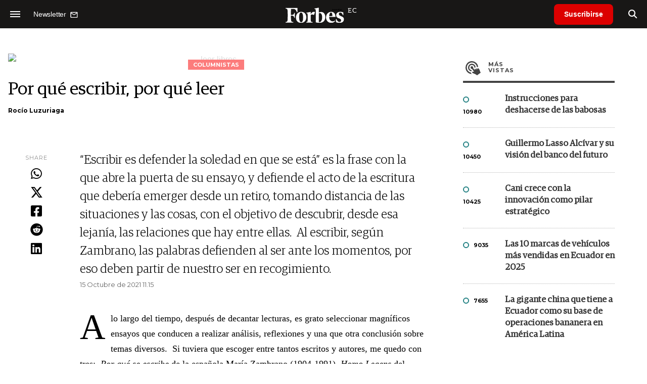

--- FILE ---
content_type: text/html; charset=utf-8
request_url: https://www.google.com/recaptcha/api2/aframe
body_size: 184
content:
<!DOCTYPE HTML><html><head><meta http-equiv="content-type" content="text/html; charset=UTF-8"></head><body><script nonce="qiTFnYIoSGzQSTFX0lnV5Q">/** Anti-fraud and anti-abuse applications only. See google.com/recaptcha */ try{var clients={'sodar':'https://pagead2.googlesyndication.com/pagead/sodar?'};window.addEventListener("message",function(a){try{if(a.source===window.parent){var b=JSON.parse(a.data);var c=clients[b['id']];if(c){var d=document.createElement('img');d.src=c+b['params']+'&rc='+(localStorage.getItem("rc::a")?sessionStorage.getItem("rc::b"):"");window.document.body.appendChild(d);sessionStorage.setItem("rc::e",parseInt(sessionStorage.getItem("rc::e")||0)+1);localStorage.setItem("rc::h",'1768875396253');}}}catch(b){}});window.parent.postMessage("_grecaptcha_ready", "*");}catch(b){}</script></body></html>